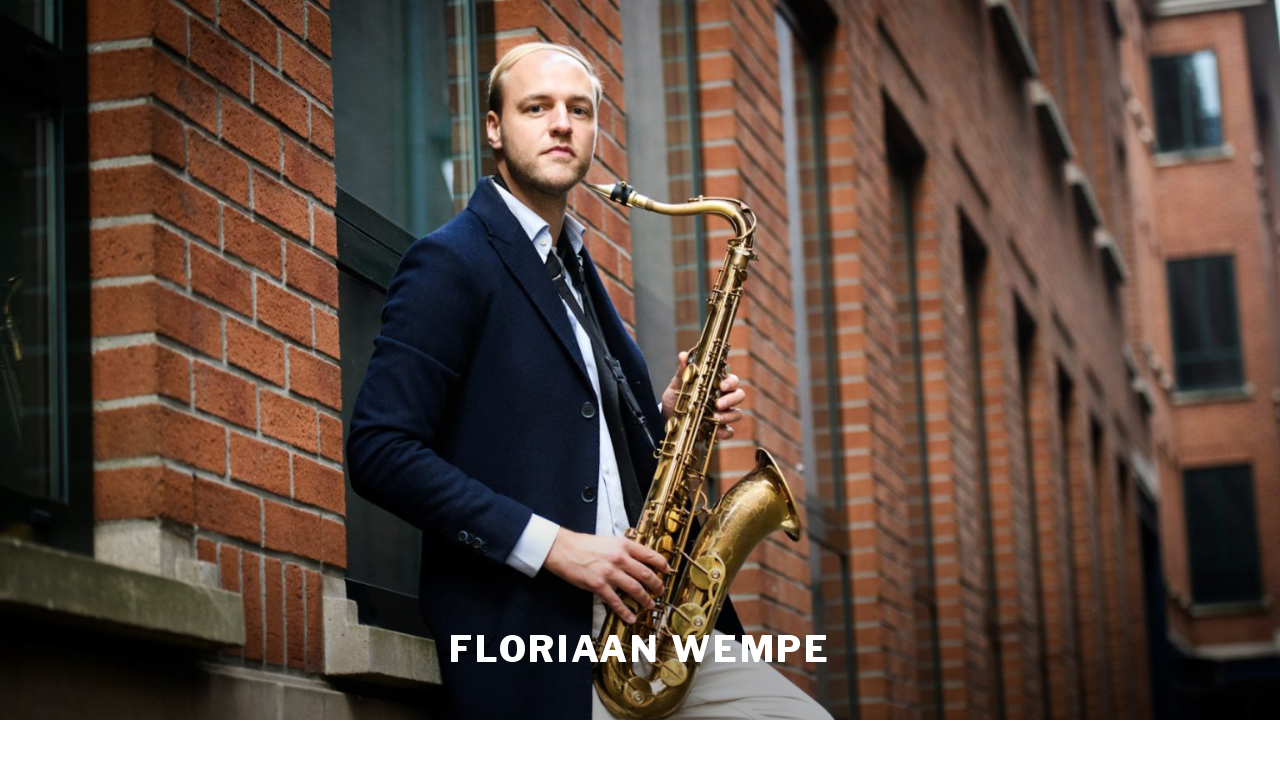

--- FILE ---
content_type: text/html; charset=utf-8
request_url: https://open.spotify.com/embed?uri=spotify:album:26wYDmmhiZQx2RKNirGx0K
body_size: 4329
content:
<!DOCTYPE html><html lang="en"><head><meta charSet="utf-8" data-next-head=""/><meta name="viewport" content="width=device-width" data-next-head=""/><title data-next-head=""></title><link rel="icon" href="/favicon.ico" data-next-head=""/><link rel="preload" href="https://embed-cdn.spotifycdn.com/_next/static/css/7914bff56eb925e2.css" as="style"/><link rel="preload" href="https://embed-cdn.spotifycdn.com/_next/static/css/36cf4511801a9b79.css" as="style"/><link rel="preload" href="https://embed-cdn.spotifycdn.com/_next/static/css/7d581cf0ee717049.css" as="style"/><meta name="sentry-trace" content="733020b13bcd2c39b9eae7b1ac61e65c-ecf26af6c727203f-0"/><meta name="baggage" content="sentry-environment=production,sentry-release=ced44af6ebed86d66df43459733ceb1a3c21526a,sentry-public_key=4cc707ab12ea4779b417479c0550a5cb,sentry-trace_id=733020b13bcd2c39b9eae7b1ac61e65c,sentry-org_id=22381,sentry-sampled=false,sentry-sample_rand=0.8984678925680134,sentry-sample_rate=0"/><link rel="stylesheet" href="https://embed-cdn.spotifycdn.com/_next/static/css/7914bff56eb925e2.css" data-n-g=""/><link rel="stylesheet" href="https://embed-cdn.spotifycdn.com/_next/static/css/36cf4511801a9b79.css" data-n-p=""/><link rel="stylesheet" href="https://embed-cdn.spotifycdn.com/_next/static/css/7d581cf0ee717049.css" data-n-p=""/><noscript data-n-css=""></noscript><script defer="" noModule="" src="https://embed-cdn.spotifycdn.com/_next/static/chunks/polyfills-42372ed130431b0a.js"></script><script src="https://embed-cdn.spotifycdn.com/_next/static/chunks/webpack-3eff30c92f2a9d75.js" defer=""></script><script src="https://embed-cdn.spotifycdn.com/_next/static/chunks/framework-06746325465d6acb.js" defer=""></script><script src="https://embed-cdn.spotifycdn.com/_next/static/chunks/main-241dfb4a68cb01c5.js" defer=""></script><script src="https://embed-cdn.spotifycdn.com/_next/static/chunks/pages/_app-582f7e82245db44e.js" defer=""></script><script src="https://embed-cdn.spotifycdn.com/_next/static/chunks/c74a394c-e24855accc540de9.js" defer=""></script><script src="https://embed-cdn.spotifycdn.com/_next/static/chunks/956ba4ca-0c87f12d5cae4c6b.js" defer=""></script><script src="https://embed-cdn.spotifycdn.com/_next/static/chunks/6949-f7a6946275ce426e.js" defer=""></script><script src="https://embed-cdn.spotifycdn.com/_next/static/chunks/9567-3aa52b20ac3d0818.js" defer=""></script><script src="https://embed-cdn.spotifycdn.com/_next/static/chunks/6754-b57e72558a4cd895.js" defer=""></script><script src="https://embed-cdn.spotifycdn.com/_next/static/chunks/9472-2aeba8bb5698083b.js" defer=""></script><script src="https://embed-cdn.spotifycdn.com/_next/static/chunks/236-7b3239abc8a1301c.js" defer=""></script><script src="https://embed-cdn.spotifycdn.com/_next/static/chunks/pages/album/%5Bid%5D-a5229198909ea07f.js" defer=""></script><script src="https://embed-cdn.spotifycdn.com/_next/static/c865e50b-93df-4809-a74a-5ea3a203f254/_buildManifest.js" defer=""></script><script src="https://embed-cdn.spotifycdn.com/_next/static/c865e50b-93df-4809-a74a-5ea3a203f254/_ssgManifest.js" defer=""></script></head><body><div id="__next"><div style="--image-src:url(&#x27;https://image-cdn-fa.spotifycdn.com/image/ab67616d00001e02f79098b556bb75dd8e5af052&#x27;)" data-testid="main-page"><base target="_blank"/><style data-emotion="css-global fdjozx">body{color:rgb(255, 255, 255);}h1,h2{margin:0;font-size:initial;font-weight:normal;}.no-focus-outline *:focus{outline:0;}button{margin:0;border:0;padding:0;color:inherit;background-color:transparent;cursor:pointer;}button:focus-visible{outline:#3673d4 auto 5px!important;border-bottom:none!important;}button::after{border-bottom:none!important;}a{color:rgb(255, 255, 255);-webkit-text-decoration:none;text-decoration:none;}a:focus-visible{-webkit-text-decoration:underline!important;text-decoration:underline!important;}button{-webkit-user-select:none;-moz-user-select:none;-ms-user-select:none;user-select:none;}</style><div data-testid="embed-widget-container" class="encore-dark-theme encore-layout-themes TrackListWidget_widgetContainer__VVETD" style="--dynamic-opacity:1;--dynamic-background-base:rgba(104, 48, 40, 255);--dynamic-background-tinted:rgba(27, 0, 0, 255);--dynamic-background-tinted-50:rgba(27, 0, 0, 0.5);--background-base:rgba(104, 48, 40, 255);--background-tinted:rgba(27, 0, 0, 255);--text-base:rgba(255, 255, 255, 255);--text-bright-accent:rgba(255, 255, 255, 255);--text-subdued:rgba(255, 190, 178, 255)"><div data-testid="initialized-false" class="TrackListWidget_trackListGridContainer__GZGxh"><div class="TrackListWidget_coverArtContainer__QAXYk"><div aria-hidden="true" class="CoverArtBase_coverArt__ne0XI CoverArtTrackList_coverArtTrackList__1YwHX"></div></div><div class="TrackListWidget_spotifyLogoContainer__M1SxS"><a title="Play on Spotify" href="https://open.spotify.com" role="button" aria-label="Play on Spotify" data-testid="spotify-logo"><svg data-encore-id="icon" role="img" aria-hidden="true" class="e-91185-icon e-91185-baseline" style="--encore-icon-fill:var(--text-base, #000000);--encore-icon-height:var(--encore-graphic-size-decorative-larger);--encore-icon-width:var(--encore-graphic-size-decorative-larger)" viewBox="0 0 24 24"><path d='M12.438 1.009C6.368.769 1.251 5.494 1.008 11.565c-.24 6.07 4.485 11.186 10.556 11.426 6.07.242 11.185-4.484 11.427-10.554S18.507 1.251 12.438 1.009m4.644 16.114a.657.657 0 0 1-.897.246 13.2 13.2 0 0 0-4.71-1.602 13.2 13.2 0 0 0-4.968.242.658.658 0 0 1-.31-1.278 14.5 14.5 0 0 1 5.46-.265c1.837.257 3.579.851 5.177 1.76.315.178.425.58.246.896zm1.445-2.887a.853.853 0 0 1-1.158.344 16.2 16.2 0 0 0-5.475-1.797 16.2 16.2 0 0 0-5.758.219.855.855 0 0 1-1.018-.65.85.85 0 0 1 .65-1.018 17.9 17.9 0 0 1 6.362-.241 17.9 17.9 0 0 1 6.049 1.985c.415.224.57.743.344 1.158zm1.602-3.255a1.05 1.05 0 0 1-1.418.448 19.7 19.7 0 0 0-6.341-2.025 19.6 19.6 0 0 0-6.655.199 1.05 1.05 0 1 1-.417-2.06 21.7 21.7 0 0 1 7.364-.22 21.7 21.7 0 0 1 7.019 2.24c.515.268.715.903.448 1.418'/></svg></a></div><div class="TrackListWidget_metadataContainer__EP9LF"><div class="CondensedMetadata_condensedMetadataWrapper__6reTF"><span class="e-91185-text encore-text-body-medium CondensedMetadata_title__FRgOV" data-encore-id="text" dir="auto"><div class="Marquee_container__CV7du"><div class="Marquee_scrollableContainer__mcSox"><div class="Marquee_inner__UKCZf"><span class="e-91185-text encore-text-body-medium CondensedMetadata_condensedMetadataContainer__egWwQ" data-encore-id="text"><span class="e-91185-text encore-text-body-medium" data-encore-id="text">Flo&#x27;s Flow</span><span class="e-91185-text encore-text-body-small-bold encore-internal-color-text-subdued CondensedMetadata_separator__XZW4C" data-encore-id="text" aria-hidden="true">·</span><span class="e-91185-text encore-text-body-medium" data-encore-id="text">Floriaan Wempe</span></span></div></div></div></span></div></div><div class="TrackListWidget_tagListContainer__I8UFM"></div><div class="TrackListWidget_playerControlsWrapper__MtZxe"></div></div><div class="TrackList_backgroundColorContainer__vm8ks TrackListWidget_trackListContainer__zpYQe" data-testid="tracklist"><div class="TrackList_opacityContainer__L_yni"><div class="TrackList_wrapper__H3yYt"><ol class="TrackList_trackListContainer__E6i38" aria-label="Track list"><li class="TracklistRow_trackListRow__vrAAd TracklistRow_isPlayable__U6o2r" data-testid="tracklist-row-0"><div class="TracklistRow_trackNumberCell__GQdAG"><button data-testid="playback-indicator" class="e-91185-button e-91185-button-tertiary e-91185-overflow-wrap-anywhere e-91185-baseline encore-text-body-medium-bold e-91185-focus-border e-91185-button-tertiary--condensed-all encore-internal-color-text-base TracklistRow_trackNumberCellContent__781FQ" aria-label="Play track" data-encore-id="buttonTertiary"><span class="e-91185-text encore-text-body-small encore-internal-color-text-subdued" data-encore-id="text">1</span></button></div><h3 class="e-91185-text encore-text-body-medium encore-internal-color-text-base TracklistRow_title__1RtS6" data-encore-id="text" dir="auto">Flo&#x27;s Flow</h3><h4 class="e-91185-text encore-text-body-medium encore-internal-color-text-subdued TracklistRow_subtitle___DhJK" data-encore-id="text" dir="auto">Willie Jones III, Floriaan Wempe, Jos Machtel, Karel Boehlee, Tom van der Zaal, John Ruocco</h4><div class="TracklistRow_durationCell__CUhMO" data-testid="duration-cell">07:45</div></li><li class="TracklistRow_trackListRow__vrAAd TracklistRow_isPlayable__U6o2r" data-testid="tracklist-row-1"><div class="TracklistRow_trackNumberCell__GQdAG"><button data-testid="playback-indicator" class="e-91185-button e-91185-button-tertiary e-91185-overflow-wrap-anywhere e-91185-baseline encore-text-body-medium-bold e-91185-focus-border e-91185-button-tertiary--condensed-all encore-internal-color-text-base TracklistRow_trackNumberCellContent__781FQ" aria-label="Play track" data-encore-id="buttonTertiary"><span class="e-91185-text encore-text-body-small encore-internal-color-text-subdued" data-encore-id="text">2</span></button></div><h3 class="e-91185-text encore-text-body-medium encore-internal-color-text-base TracklistRow_title__1RtS6" data-encore-id="text" dir="auto">Those Little Moments</h3><h4 class="e-91185-text encore-text-body-medium encore-internal-color-text-subdued TracklistRow_subtitle___DhJK" data-encore-id="text" dir="auto">Willie Jones III, Floriaan Wempe, Jos Machtel, Karel Boehlee, Tom van der Zaal, John Ruocco</h4><div class="TracklistRow_durationCell__CUhMO" data-testid="duration-cell">08:46</div></li><li class="TracklistRow_trackListRow__vrAAd TracklistRow_isPlayable__U6o2r" data-testid="tracklist-row-2"><div class="TracklistRow_trackNumberCell__GQdAG"><button data-testid="playback-indicator" class="e-91185-button e-91185-button-tertiary e-91185-overflow-wrap-anywhere e-91185-baseline encore-text-body-medium-bold e-91185-focus-border e-91185-button-tertiary--condensed-all encore-internal-color-text-base TracklistRow_trackNumberCellContent__781FQ" aria-label="Play track" data-encore-id="buttonTertiary"><span class="e-91185-text encore-text-body-small encore-internal-color-text-subdued" data-encore-id="text">3</span></button></div><h3 class="e-91185-text encore-text-body-medium encore-internal-color-text-base TracklistRow_title__1RtS6" data-encore-id="text" dir="auto">Dear Blue</h3><h4 class="e-91185-text encore-text-body-medium encore-internal-color-text-subdued TracklistRow_subtitle___DhJK" data-encore-id="text" dir="auto">Willie Jones III, Floriaan Wempe, Jos Machtel, Karel Boehlee, Tom van der Zaal, John Ruocco</h4><div class="TracklistRow_durationCell__CUhMO" data-testid="duration-cell">08:14</div></li><li class="TracklistRow_trackListRow__vrAAd TracklistRow_isPlayable__U6o2r" data-testid="tracklist-row-3"><div class="TracklistRow_trackNumberCell__GQdAG"><button data-testid="playback-indicator" class="e-91185-button e-91185-button-tertiary e-91185-overflow-wrap-anywhere e-91185-baseline encore-text-body-medium-bold e-91185-focus-border e-91185-button-tertiary--condensed-all encore-internal-color-text-base TracklistRow_trackNumberCellContent__781FQ" aria-label="Play track" data-encore-id="buttonTertiary"><span class="e-91185-text encore-text-body-small encore-internal-color-text-subdued" data-encore-id="text">4</span></button></div><h3 class="e-91185-text encore-text-body-medium encore-internal-color-text-base TracklistRow_title__1RtS6" data-encore-id="text" dir="auto">The Promise</h3><h4 class="e-91185-text encore-text-body-medium encore-internal-color-text-subdued TracklistRow_subtitle___DhJK" data-encore-id="text" dir="auto">Willie Jones III, Floriaan Wempe, Jos Machtel, Karel Boehlee, Tom van der Zaal, John Ruocco</h4><div class="TracklistRow_durationCell__CUhMO" data-testid="duration-cell">09:23</div></li><li class="TracklistRow_trackListRow__vrAAd TracklistRow_isPlayable__U6o2r" data-testid="tracklist-row-4"><div class="TracklistRow_trackNumberCell__GQdAG"><button data-testid="playback-indicator" class="e-91185-button e-91185-button-tertiary e-91185-overflow-wrap-anywhere e-91185-baseline encore-text-body-medium-bold e-91185-focus-border e-91185-button-tertiary--condensed-all encore-internal-color-text-base TracklistRow_trackNumberCellContent__781FQ" aria-label="Play track" data-encore-id="buttonTertiary"><span class="e-91185-text encore-text-body-small encore-internal-color-text-subdued" data-encore-id="text">5</span></button></div><h3 class="e-91185-text encore-text-body-medium encore-internal-color-text-base TracklistRow_title__1RtS6" data-encore-id="text" dir="auto">You Owe Me</h3><h4 class="e-91185-text encore-text-body-medium encore-internal-color-text-subdued TracklistRow_subtitle___DhJK" data-encore-id="text" dir="auto">Willie Jones III, Floriaan Wempe, Jos Machtel, Karel Boehlee, Tom van der Zaal, John Ruocco</h4><div class="TracklistRow_durationCell__CUhMO" data-testid="duration-cell">08:34</div></li><li class="TracklistRow_trackListRow__vrAAd TracklistRow_isPlayable__U6o2r" data-testid="tracklist-row-5"><div class="TracklistRow_trackNumberCell__GQdAG"><button data-testid="playback-indicator" class="e-91185-button e-91185-button-tertiary e-91185-overflow-wrap-anywhere e-91185-baseline encore-text-body-medium-bold e-91185-focus-border e-91185-button-tertiary--condensed-all encore-internal-color-text-base TracklistRow_trackNumberCellContent__781FQ" aria-label="Play track" data-encore-id="buttonTertiary"><span class="e-91185-text encore-text-body-small encore-internal-color-text-subdued" data-encore-id="text">6</span></button></div><h3 class="e-91185-text encore-text-body-medium encore-internal-color-text-base TracklistRow_title__1RtS6" data-encore-id="text" dir="auto">Fox</h3><h4 class="e-91185-text encore-text-body-medium encore-internal-color-text-subdued TracklistRow_subtitle___DhJK" data-encore-id="text" dir="auto">Willie Jones III, Floriaan Wempe, Jos Machtel, Karel Boehlee, Tom van der Zaal, John Ruocco</h4><div class="TracklistRow_durationCell__CUhMO" data-testid="duration-cell">05:50</div></li><li class="TracklistRow_trackListRow__vrAAd TracklistRow_isPlayable__U6o2r" data-testid="tracklist-row-6"><div class="TracklistRow_trackNumberCell__GQdAG"><button data-testid="playback-indicator" class="e-91185-button e-91185-button-tertiary e-91185-overflow-wrap-anywhere e-91185-baseline encore-text-body-medium-bold e-91185-focus-border e-91185-button-tertiary--condensed-all encore-internal-color-text-base TracklistRow_trackNumberCellContent__781FQ" aria-label="Play track" data-encore-id="buttonTertiary"><span class="e-91185-text encore-text-body-small encore-internal-color-text-subdued" data-encore-id="text">7</span></button></div><h3 class="e-91185-text encore-text-body-medium encore-internal-color-text-base TracklistRow_title__1RtS6" data-encore-id="text" dir="auto">Bana</h3><h4 class="e-91185-text encore-text-body-medium encore-internal-color-text-subdued TracklistRow_subtitle___DhJK" data-encore-id="text" dir="auto">Willie Jones III, Floriaan Wempe, Jos Machtel, Karel Boehlee, Tom van der Zaal, John Ruocco</h4><div class="TracklistRow_durationCell__CUhMO" data-testid="duration-cell">07:35</div></li><li class="TracklistRow_trackListRow__vrAAd TracklistRow_isPlayable__U6o2r" data-testid="tracklist-row-7"><div class="TracklistRow_trackNumberCell__GQdAG"><button data-testid="playback-indicator" class="e-91185-button e-91185-button-tertiary e-91185-overflow-wrap-anywhere e-91185-baseline encore-text-body-medium-bold e-91185-focus-border e-91185-button-tertiary--condensed-all encore-internal-color-text-base TracklistRow_trackNumberCellContent__781FQ" aria-label="Play track" data-encore-id="buttonTertiary"><span class="e-91185-text encore-text-body-small encore-internal-color-text-subdued" data-encore-id="text">8</span></button></div><h3 class="e-91185-text encore-text-body-medium encore-internal-color-text-base TracklistRow_title__1RtS6" data-encore-id="text" dir="auto">It&#x27;s Never Off The Table</h3><h4 class="e-91185-text encore-text-body-medium encore-internal-color-text-subdued TracklistRow_subtitle___DhJK" data-encore-id="text" dir="auto">Willie Jones III, Floriaan Wempe, Jos Machtel, Karel Boehlee, Tom van der Zaal, John Ruocco</h4><div class="TracklistRow_durationCell__CUhMO" data-testid="duration-cell">07:16</div></li></ol></div></div></div></div></div></div><script id="__NEXT_DATA__" type="application/json">{"props":{"pageProps":{"state":{"data":{"entity":{"type":"album","name":"Flo's Flow","uri":"spotify:album:26wYDmmhiZQx2RKNirGx0K","id":"26wYDmmhiZQx2RKNirGx0K","title":"Flo's Flow","subtitle":"Floriaan Wempe","isPreRelease":false,"releaseDate":null,"duration":0,"isPlayable":true,"playabilityReason":"PLAYABLE","isExplicit":false,"hasVideo":false,"relatedEntityUri":"spotify:album:26wYDmmhiZQx2RKNirGx0K","trackList":[{"uri":"spotify:track:1O5Rujmxem6wsb542t0jJG","uid":"6ade24b191886cabd7fa","title":"Flo's Flow","subtitle":"Willie Jones III, Floriaan Wempe, Jos Machtel, Karel Boehlee, Tom van der Zaal, John Ruocco","isExplicit":false,"isNineteenPlus":false,"duration":465240,"isPlayable":true,"playabilityReason":"PLAYABLE","audioPreview":{"format":"MP3_96","url":"https://p.scdn.co/mp3-preview/11c0267b385084a7247dad6d6e7453c08b41220e"},"entityType":"track"},{"uri":"spotify:track:2qF3bWA0kq76FmAiFPwzNl","uid":"371b39d35bc817f3aaa7","title":"Those Little Moments","subtitle":"Willie Jones III, Floriaan Wempe, Jos Machtel, Karel Boehlee, Tom van der Zaal, John Ruocco","isExplicit":false,"isNineteenPlus":false,"duration":526480,"isPlayable":true,"playabilityReason":"PLAYABLE","audioPreview":{"format":"MP3_96","url":"https://p.scdn.co/mp3-preview/32459503074506e22660d1469b9e0571776bb2a4"},"entityType":"track"},{"uri":"spotify:track:5hdIGK0txp9eBYhG0CCBu5","uid":"417fad196f2df6c492fa","title":"Dear Blue","subtitle":"Willie Jones III, Floriaan Wempe, Jos Machtel, Karel Boehlee, Tom van der Zaal, John Ruocco","isExplicit":false,"isNineteenPlus":false,"duration":494053,"isPlayable":true,"playabilityReason":"PLAYABLE","audioPreview":{"format":"MP3_96","url":"https://p.scdn.co/mp3-preview/e95adec7be56a2c2cc87a9ad629f9513f529b41f"},"entityType":"track"},{"uri":"spotify:track:4zumN5czJSxujFR7ULYx3J","uid":"a5d1b6476caf9214de3d","title":"The Promise","subtitle":"Willie Jones III, Floriaan Wempe, Jos Machtel, Karel Boehlee, Tom van der Zaal, John Ruocco","isExplicit":false,"isNineteenPlus":false,"duration":563693,"isPlayable":true,"playabilityReason":"PLAYABLE","audioPreview":{"format":"MP3_96","url":"https://p.scdn.co/mp3-preview/7633392dc24385ae14cfd6b8a3880e67058b5ef8"},"entityType":"track"},{"uri":"spotify:track:3reWEEmkm3aAqX5e1ALWYj","uid":"5351fc3f5b126891f06e","title":"You Owe Me","subtitle":"Willie Jones III, Floriaan Wempe, Jos Machtel, Karel Boehlee, Tom van der Zaal, John Ruocco","isExplicit":false,"isNineteenPlus":false,"duration":514266,"isPlayable":true,"playabilityReason":"PLAYABLE","audioPreview":{"format":"MP3_96","url":"https://p.scdn.co/mp3-preview/afd35ff4a386da3bfdc6c04aa4e15e5bf43f7b97"},"entityType":"track"},{"uri":"spotify:track:2rhrD4LFoQd1D8S0EOVu4Y","uid":"097a708ffe34a65be694","title":"Fox","subtitle":"Willie Jones III, Floriaan Wempe, Jos Machtel, Karel Boehlee, Tom van der Zaal, John Ruocco","isExplicit":false,"isNineteenPlus":false,"duration":350933,"isPlayable":true,"playabilityReason":"PLAYABLE","audioPreview":{"format":"MP3_96","url":"https://p.scdn.co/mp3-preview/69ac1406f8e49d2048019727b7882b548e1e5644"},"entityType":"track"},{"uri":"spotify:track:7HQpKflSwswfU17axBEFYL","uid":"09652552814c31696308","title":"Bana","subtitle":"Willie Jones III, Floriaan Wempe, Jos Machtel, Karel Boehlee, Tom van der Zaal, John Ruocco","isExplicit":false,"isNineteenPlus":false,"duration":455226,"isPlayable":true,"playabilityReason":"PLAYABLE","audioPreview":{"format":"MP3_96","url":"https://p.scdn.co/mp3-preview/88514a6cdf771dbad148c35dd18bc08599207536"},"entityType":"track"},{"uri":"spotify:track:0D1xoZcKV0bgxEeyc9YBeq","uid":"bfdd93bc409a58a1ba91","title":"It's Never Off The Table","subtitle":"Willie Jones III, Floriaan Wempe, Jos Machtel, Karel Boehlee, Tom van der Zaal, John Ruocco","isExplicit":false,"isNineteenPlus":false,"duration":436266,"isPlayable":true,"playabilityReason":"PLAYABLE","audioPreview":{"format":"MP3_96","url":"https://p.scdn.co/mp3-preview/49d7892f78906d13fabd4cdd5a954c099436f73b"},"entityType":"track"}],"visualIdentity":{"backgroundBase":{"alpha":255,"blue":40,"green":48,"red":104},"backgroundTintedBase":{"alpha":255,"blue":0,"green":0,"red":27},"textBase":{"alpha":255,"blue":255,"green":255,"red":255},"textBrightAccent":{"alpha":255,"blue":255,"green":255,"red":255},"textSubdued":{"alpha":255,"blue":178,"green":190,"red":255},"image":[{"url":"https://image-cdn-fa.spotifycdn.com/image/ab67616d00001e02f79098b556bb75dd8e5af052","maxHeight":300,"maxWidth":300},{"url":"https://image-cdn-fa.spotifycdn.com/image/ab67616d00004851f79098b556bb75dd8e5af052","maxHeight":64,"maxWidth":64},{"url":"https://image-cdn-fa.spotifycdn.com/image/ab67616d0000b273f79098b556bb75dd8e5af052","maxHeight":640,"maxWidth":640}]}},"embeded_entity_uri":"spotify:album:26wYDmmhiZQx2RKNirGx0K","defaultAudioFileObject":{"passthrough":"NONE"}},"settings":{"rtl":false,"session":{"accessToken":"BQC_DRFZky-XHFQkNZcvkS-WCfLfyneyrtOMmDeBrmjaTgvjnBPtz_EJUAyzWNtTZMPVc8OJoa8XsVQ4GpHjKx1PCtbIlyNWXzjQezpvwNXiWe1gnzF1N7j9Qcnx0EOnK-HD07UtJWM","accessTokenExpirationTimestampMs":1768443596708,"isAnonymous":true},"entityContext":"album","clientId":"ab9ad0d96a624805a7d51e8868df1f97","isMobile":false,"isSafari":false,"isIOS":false,"isTablet":false,"isDarkMode":false},"machineState":{"initialized":false,"showOverflowMenu":false,"playbackMode":"unknown","currentPreviewTrackIndex":0,"platformSupportsEncryptedContent":false}},"config":{"correlationId":"3b070fa1ee1f3ff84466f4b7487baf82","strings":{"en":{"translation":{}}},"locale":"en","clientId":"ab9ad0d96a624805a7d51e8868df1f97","restrictionId":""},"_sentryTraceData":"733020b13bcd2c39b9eae7b1ac61e65c-942525c022f4cedd-0","_sentryBaggage":"sentry-environment=production,sentry-release=ced44af6ebed86d66df43459733ceb1a3c21526a,sentry-public_key=4cc707ab12ea4779b417479c0550a5cb,sentry-trace_id=733020b13bcd2c39b9eae7b1ac61e65c,sentry-org_id=22381,sentry-sampled=false,sentry-sample_rand=0.8984678925680134,sentry-sample_rate=0"},"__N_SSP":true},"page":"/album/[id]","query":{"uri":"spotify:album:26wYDmmhiZQx2RKNirGx0K","id":"26wYDmmhiZQx2RKNirGx0K"},"buildId":"c865e50b-93df-4809-a74a-5ea3a203f254","assetPrefix":"https://embed-cdn.spotifycdn.com","isFallback":false,"isExperimentalCompile":false,"gssp":true,"scriptLoader":[]}</script></body></html>

--- FILE ---
content_type: text/css
request_url: http://floriaanwempe.com/wp-content/themes/twentyseventeen-flo/style.css?ver=6.6.2
body_size: 4910
content:
/*
 Theme Name:   Twenty Seventeen Floriaan
 Theme URI:    None
 Description:  Twenty Seventeen Child Theme for FloriaanWempe.com
 Author:       John Doe
 Author URI:   None
 Template:     twentyseventeen
 Version:      1.0.0
 License:      GNU General Public License v2 or later
 License URI:  http://www.gnu.org/licenses/gpl-2.0.html
 Tags:         light, dark, two-columns, right-sidebar, responsive-layout, accessibility-ready
 Text Domain:  twenty-seventeen-child
*/

/*.site-header .site-navigation-fixed .mylink {
	position:absolute;
	top:0.7em;
	right:0px;
	display:block;
}*/

/* Standaard header afbeelding zichtbaar op desktop */
.custom-header img {
    display: block;
}

/* Verberg de standaard afbeelding op mobiele apparaten */
@media (max-width: 768px) {
    .custom-header img {
        display: none;
    }
    .custom-header {
        background-image: url('http://floriaanwempe.com/wp-content/uploads/DSC7892 Jurjen Donkers small.jpg');
        background-size: cover;
        background-position: center;
        height: 100vh; /* Pas de hoogte aan indien nodig */
    }
}

/* zorgen dat de header in de presskit (andere tabs) er goed uitziet */
.custom-header {
	margin-bottom: 0 !important;
}
:not(.twentyseventeen-front-page) .site-content {
	padding: 0;
}
/* content pijl verbergen */
.menu-scroll-down {
	display: none !important; 
}

/* pagina Titel tekst center align */
.entry-title {
	text-align:center;
}
.site-branding {
	margin-bottom: 0 !important;
}
.wrap {
	text-align: center;
}
/*tekst van de pagina "uitvullen" */
.wrap .entry-content {
	text-align: justify;
}
.navigation-top .wrap {
	padding: 0.75em 10%;
}
.site-info {
	margin: auto;
	float: revert;
}

/* Stijlen voor schermen kleiner dan 48em */
@media screen and (max-width: 47.99em) {
    .site-navigation-fixed.navigation-top {
		bottom: auto;
		position: fixed;
		left: 0;
		right: 0;
		top: 0;
		width: 100%;
		z-index: 7;
	}
	.entry-header {
		margin-bottom: 2em;
	}
}

.navigation-top {
	background: #fff;
	border-bottom: 1px solid #eee;
	border-top: 1px solid #eee;
	font-size: 16px;
	font-size: 1rem;
	position: relative;
}

.main-navigation .mylink {
	position:absolute;
	top:0.7em;
	right:0px;
	display:none;
}
/* navigatiebalk centereren */
.main-navigation ul {
	text-align: center;
}

/* Spotify player klein voor kleine schermen */
@media screen and (max-width: 48em) {
	.entry-header iframe {
		height:80px;
		width:100%;
	}
}
/* Einde Spotify player klein voor kleine schermen */

.videoWrapper {
	position: relative;
	padding-bottom: 56.25%; /* 16:9 */
	padding-top: 25px;
	height: 0;
}
.videoWrapper iframe {
	position: absolute;
	top: 0;
	left: 0;
	width: 100%;
	height: 100%;
}

/* style regels voor de video pagina met thumbnails */
.holder, .thumbnails {
	width: 100%;
	display:flex;
}

.thumbnails {
	display:inline-flex;
	justify-content:center;
	padding-bottom:10px;
	width:100%;
	margin-top: 10px;
}
.thumbnails a {
	display:table-cell;
	font-size:12px;
	text-align:center;
	width:25%;
}
/*.thumbnails a .thumb {
width:125px;
height:70px;
}*/
/* EINDE style regels voor de video pagina met thumbnails */

/*
Groter maken van header image voor andere pagina's dan home (video header)
*/
@media screen and (min-width: 30em) {
	.site-branding {
		padding: 15em 0 3em 0;
	}
	.twentyseventeen-front-page .site-branding { /*Voorkomen dat de frontpage ook de titel(.site-branding) hoger krijgt*/
		padding: 3em 0;
	}
}
/* Social links op de website grijs maken */
:where(.wp-block-social-links:not(.is-style-logos-only)) .wp-social-link-instagram {
	background-color:#f0f0f0;
	color:#444444;
}
:where(.wp-block-social-links:not(.is-style-logos-only)) .wp-social-link-spotify {
	background-color:#f0f0f0;
	color:#444444;
}
:where(.wp-block-social-links:not(.is-style-logos-only)) .wp-social-link-facebook {
	background-color:#f0f0f0;
	color:#444444;
}
:where(.wp-block-social-links:not(.is-style-logos-only)) .wp-social-link-youtube {
	background-color:#f0f0f0;
	color:#444444;
}
:where(.wp-block-social-links:not(.is-style-logos-only)) .wp-social-link-dropbox {
	background-color:#f0f0f0;
	color:#444444;
}

/* zorgen voor grotere h2 title op desktop */
@media screen and (min-width: 48em) {
	.entry-title {
		font-size: 1.25rem !important;
	}
	.panel-content .wrap {
		padding-top: 3.5em;
	}
}

/* navbar contact komt onder de rest van de tabs te staan, wil ik niet. Dit is de oplossing */
*, *:before, *:after {
	box-sizing: unset;
	-webkit-box-sizing: unset;
	-moz-box-sizing: unset;
}

/* instagram icoon rechts in de navbar ipv .menu-scroll-down pijl
position: absolute;
right: 0;
padding: 1em;
breedte en hoogte icoon 24px

/* grijze lijn tussen teaservideo en about weghalen */
.twentyseventeen-front-page article:not(.has-post-thumbnail):not(:first-child) {
	border-top: none;
}
/* teaservideo en About dichter bijelkaar */
.post-1290 .wrap {
	padding-bottom: 0;
}

--- FILE ---
content_type: text/css
request_url: http://floriaanwempe.com/wp-content/themes/twentyseventeen-flo/gigpress.css?ver=6.6.2
body_size: 856
content:
tr.gigpress-header {
	display: none;
}
tr.gigpress-row > td {
	display: block;
}
td.gigpress-links-cell {
	padding: 0px 8px 0px 8px;
}
tr.gigpress-info td:nth-child(2) {
	margin-bottom:3em;
}
th, td
{
	display: block;
}
td::before {
	font-weight:bold;
}
td.gigpress-date:before {
	content:"Date";
	display:inline-block;
	width:6em;
}
td.gigpress-artist:before {
	content:"Artist";
	display:inline-block;
	width:6em;
}
td.gigpress-city:before {
	content:"City";
	display:inline-block;
	width:6em;
}
td.gigpress-venue:before {
	content:"Venue";
	display:inline-block;
	width:6em;
}
td.gigpress-country:before {
	content:"Country";
	display:inline-block;
	width:6em;
}
/*::before {
	font-family: Verdana, Geneva, sans-serif;
	text-transform: uppercase;
	font-weight: bold;
	font-size:10px;
}*/
/*@media screen and (max-width: 62em) {}*/

--- FILE ---
content_type: text/plain
request_url: https://www.google-analytics.com/j/collect?v=1&_v=j102&a=907491717&t=pageview&_s=1&dl=http%3A%2F%2Ffloriaanwempe.com%2F&ul=en-us%40posix&dt=New%20Release%20%7C%20Floriaan%20Wempe&sr=1280x720&vp=1280x720&_u=IEBAAEABAAAAACAAI~&jid=751292436&gjid=2115356873&cid=1817084241.1768440924&tid=UA-25948001-2&_gid=417179576.1768440924&_r=1&_slc=1&z=806380278
body_size: -451
content:
2,cG-4502FV7PXG

--- FILE ---
content_type: application/javascript
request_url: http://floriaanwempe.com/wp-content/themes/twentyseventeen-flo/js/my_js.js?ver=6.6.2
body_size: 484
content:
var ww_timer = setTimeout(function ww_video() {
    if(wp.customHeader.handlers.youtube.player == null){
        ww_timer = setTimeout(ww_video, 20);
    }else {
        if(typeof wp.customHeader.handlers.youtube.player.unMute === "function") {
            wp.customHeader.handlers.youtube.player.unMute();
            //wp.customHeader.handlers.youtube.player.stopVideo();
        }else{
            ww_timer = setTimeout(ww_video, 50);
        }
    }
}, 50);

--- FILE ---
content_type: application/javascript
request_url: http://floriaanwempe.com/wp-content/themes/twentyseventeen-flo/js/pp_button.js?ver=6.6.2
body_size: 1100
content:
window.onload = function (){
	var a = document.getElementById("mylink");
	var header_video = wp.customHeader.handlers.youtube.player;
	a.onclick = function() {
		if(header_video.getPlayerState() == 2){
			header_video.playVideo();
			a.innerHTML = '<svg height="20" width="20"><polygon points="0,0 5,0 5,20 0,20" style="fill:#767676;" /><polygon points="10,0 15,0 15,20 10,20" style="fill:#767676;" /></svg>';
		   } else {
			header_video.pauseVideo();
			a.innerHTML = '<svg height="20" width="20"><polygon points="0,0 20,10 0,20" style="fill:#767676;" /></svg>';
		   }
		//wp.customHeader.handlers.youtube.player.pauseVideo();
		return false;
	}
	header_video.addEventListener("onStateChange", function(e) {
		if(header_video.getPlayerState() == 1) {
			a.innerHTML = '<svg height="20" width="20"><polygon points="0,0 5,0 5,20 0,20" style="fill:#767676;" /><polygon points="10,0 15,0 15,20 10,20" style="fill:#767676;" /></svg>';
		} else {
      		a.innerHTML = '<svg height="20" width="20"><polygon points="0,0 20,10 0,20" style="fill:#767676;" /></svg>';
      	}
	});
}

--- FILE ---
content_type: application/javascript
request_url: http://floriaanwempe.com/wp-content/themes/twentyseventeen-flo/js/fixnav.js?ver=1.1
body_size: 2696
content:
(function($) {
	var $body = $( 'body' ),
		$customHeader = $body.find( '.custom-header' ),
		$navigation = $body.find( '.navigation-top' ),
		$navWrap = $navigation.find( '.wrap' ),
		$navMenuItem = $navigation.find( '.menu-item' );

	var navigationHeight,
		navigationOuterHeight,
		navPadding,
		navMenuItemHeight,
		isFrontPage = $body.hasClass( 'twentyseventeen-front-page' ) || $body.hasClass( 'home blog' ),
		idealNavHeight,
		navIsNotTooTall,
		navigationFixedClass = 'site-navigation-fixed',
		headerOffset;

	// Functie om navigatie-eigenschappen in te stellen
	function setNavProps() {
		navigationHeight = $navigation.height();
		navigationOuterHeight = $navigation.outerHeight();
		navPadding = parseFloat( $navWrap.css( 'padding-top' ) ) * 2;
		navMenuItemHeight = $navMenuItem.outerHeight() * 2;
		idealNavHeight = navPadding + navMenuItemHeight;
		navIsNotTooTall = navigationHeight <= idealNavHeight;
	}

	// Roep setNavProps aan om variabelen in te stellen
	setNavProps();

	// Make navigation 'stick'.
	function adjustScrollClass() {
		console.log("Custom adjustScrollClass is running");

		// When there's a custom header image or video, the header offset includes the height of the navigation.
		if ( isFrontPage && ( $body.hasClass( 'has-header-image' ) || $body.hasClass( 'has-header-video' ) ) ) {
			headerOffset = $customHeader.innerHeight() - navigationOuterHeight;
		} else {
			headerOffset = $customHeader.innerHeight();
		}

		// If the scroll is more than the custom header, set the fixed class.
		if ( $( window ).scrollTop() >= headerOffset ) {
			$navigation.addClass( navigationFixedClass );
			console.log("addClass conditie waar")
		} else {
			$navigation.removeClass( navigationFixedClass );
		}
	}
	
	// Verwijder de oorspronkelijke document ready handler van global.js
    $(document).off('ready');

    // Voeg je eigen document ready handler toe
    $(document).ready(function() {
        if ($navigation.length) {
            setNavProps();
            adjustScrollClass();
        }
    });
	
	$(window).off('resize');
	
	// Voeg je eigen resize handler toe
    $(window).on('resize', function() {
        setNavProps();
        setTimeout(adjustScrollClass, 500);
    });
	
	// Verwijder de oorspronkelijke scroll-handler en voeg je eigen toe
    $(window).off('scroll', window.adjustScrollClass);
    $(window).on('scroll', adjustScrollClass);
	
	// Roep setNavProps aan om variabelen in te stellen
    setNavProps();
	
	// Maak de functie globaal beschikbaar
    window.adjustScrollClass = adjustScrollClass;
	
	adjustScrollClass();
})(jQuery);